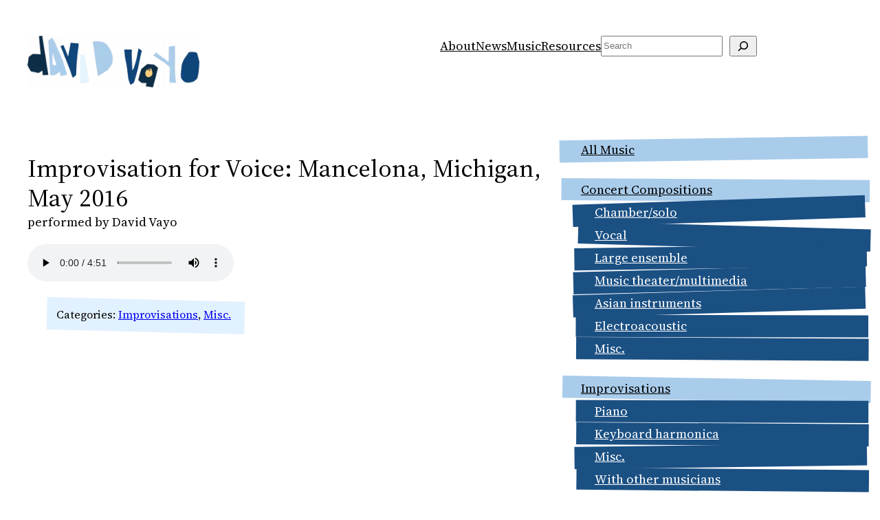

--- FILE ---
content_type: text/css
request_url: http://davidvayo.com/wp-content/themes/vayo2023/style.css?ver=6.9
body_size: 1297
content:
/*
Theme Name: Vayo 2023
Description: Child theme for 2023 Theme
Author: Stephen Crowe
Template: twentytwentythree
Version: 1.0.0
*/

@import url("../twentytwentythree/style.css");

:root {
  --random: 0;  
}

.desktop {
  display: none;
}

.mobile {
  display: block;
}

@media screen and (min-width: 782px) {
  .desktop {
    display: block;
  }
  .mobile {
    display: none;
  }
}


/* Random boxes */
li.cat-item a {
  margin: 5px;
  padding: 0px;
}

li.cat-item a,
li.wp-block-post {
  display: block;
  position: relative;
}

li.cat-item a::before,
li.wp-block-post::before {
  content: '';
  position: absolute;
  top: 0;
  left: 0;
  right: 0;
  bottom: 0;
  z-index: -1;
  transform: scale(1.15) translate(calc(var(--random) * 4px), calc(var(--random) * 2px)) rotateZ(calc(var(--random) * 2deg));
  -webkit-transition: all 0.3s ease-in-out;
  -moz-transition: all 0.3s ease-in-out;
  -ms-transition: all 0.3s ease-in-out;
  -o-transition: all 0.3s ease-in-out;
  transition: all 0.3s ease-in-out;
}

ul.random-container > li.cat-item a:before {
  background: var(--wp--preset--color--primary);
}

ul.random-container > li.cat-item a:hover::before {
  background: var(--wp--preset--color--custom-primary-light);
}

ul.random-container > li.cat-item > ul > li.cat-item a {
  color: var(--wp--preset--color--base);
}

ul.random-container > li.cat-item > ul > li.cat-item a:before {
  background: var(--wp--preset--color--secondary);
}

ul.random-container > li.cat-item > ul > li.cat-item a:hover::before {
  background-color: var(--wp--preset--color--custom-secondary-dark);
}

div.wp-block-post-terms {
  display: block;
  position: relative;
  width: fit-content;
  padding: 10px;
}

div.wp-block-post-terms::before {
  content: '';
  position: absolute;
  background-color: var(--wp--preset--color--custom-primary-light);
  top: 0;
  left: 0;
  right: 0;
  bottom: 0;
  z-index: -1;
  transform: scale(1.05) translate(calc(var(--random) * 4px), calc(var(--random) * 2px)) rotateZ(calc(var(--random) * 2deg));
}

/* Links */
a:where(:not(.wp-element-button)) {
  color: var(--wp--preset--color--secondary);
  text-decoration: none;
}

a:where(:not(.wp-element-button)):hover {
  text-decoration: underline;
}

a .dashicons, a .dashicons-before::before {
  text-decoration: none;
  color: var(--wp--preset--color--secondary)
}

/* Image captions */
figcaption {
  font-size: smaller;
  line-height: normal;
  font-style: italic;
}

/* About Page */
body.home div.profile-image img {
  width:100%;
}

/* Music Home Page */

ul.block-list-page {
  display: flex;
  column-gap: 50px;
  list-style-type: none;
  padding: 0;
  flex-direction: column;
  justify-content: center;
  flex-wrap: wrap;
}

ul.block-list-page > li.cat-item > ul.children {
  margin-top: 20px;
}

ul.block-list-page > li.cat-item > ul.children > li.cat-item {
  margin-bottom: 10px;
}

@media (min-width: 600px) {
  ul.block-list-page {
    flex-direction: row;
  }
}

ul.block-list-page > li.cat-item,
ul.block-list-page > li.cat-item > ul.children > li.cat-item {
  list-style-type: none;
  flex-grow: 0.8;
}

ul.block-list-page > li.cat-item > a {
  font-size: 24px;
}



ul.block-list-page > li.cat-item > ul.children {
  padding: 0;
}

  ul.block-list-page > li.cat-item a {
  color: inherit;
  text-decoration: none;
}

/* Composition Archive */
div.music-list li {
  padding: 20px;
  -webkit-transition: all 0.3s ease-in-out;
  -moz-transition: all 0.3s ease-in-out;
  -ms-transition: all 0.3s ease-in-out;
  -o-transition: all 0.3s ease-in-out;
  transition: all 0.3s ease-in-out;
}

div.music-list li::before {
  background: var(--wp--preset--color--custom-primary-light);
}

div.music-list li:hover::before {
  background: var(--wp--preset--color--primary);
}

div.music-list a:where(:not(.wp-element-button)) {
  color: var(--wp--preset--color--contrast);
}

div.music-list a:where(:not(.wp-element-button)):hover {
  text-decoration: none;
}

.work-title {
  padding: 10px;
  margin: 10px;
  background-color: var(--bg2);
  border-radius: 10px;
  -webkit-transition: all 0.3s ease-in-out;
  -moz-transition: all 0.3s ease-in-out;
  -ms-transition: all 0.3s ease-in-out;
  -o-transition: all 0.3s ease-in-out;
  transition: all 0.3s ease-in-out;
}

.work-title a {
  text-decoration: none;
}

.work-title:hover {
  background-color: var(--wp--preset--color--secondary);
}

ul.sidebar.list {
  list-style-type: none;
  padding: 0;
  margin: 0;
}

ul.sidebar.list > li {
  margin: 0 0 30px 0;
}

div.heading {
  font-weight: bold;
}

ul.sidebar.list a {
  color: var(--wp--preset--color--contrast);
}

ul.sidebar.list a:hover {
  text-decoration: none;
}

ul.sidebar.list li > ul {
  padding-left: 20px;
  list-style-type: none;
}

ul.sidebar.list li > ul > li > ul > li {
  list-style-type: none;
}

/* Single Entry */
body.single h1.wp-block-post-title {
  margin-bottom: 0 !important;
}

body.single p.work-description {
  margin-top: 0;
}

body.single div.work-content {
  margin-top: 0;
}

p.composition-categories {
  font-style: italic;
  margin-bottom: 0;
}

p.instrument-families {
  font-style: italic;
  margin-top: 0;
}

--- FILE ---
content_type: text/css; charset=utf-8
request_url: https://fonts.googleapis.com/css2?family=Antic&display=swap
body_size: 1
content:
/* latin */
@font-face {
  font-family: 'Antic';
  font-style: normal;
  font-weight: 400;
  font-display: swap;
  src: url(https://fonts.gstatic.com/s/antic/v20/TuGfUVB8XY5DRZZMq9kRystl.woff2) format('woff2');
  unicode-range: U+0000-00FF, U+0131, U+0152-0153, U+02BB-02BC, U+02C6, U+02DA, U+02DC, U+0304, U+0308, U+0329, U+2000-206F, U+20AC, U+2122, U+2191, U+2193, U+2212, U+2215, U+FEFF, U+FFFD;
}
